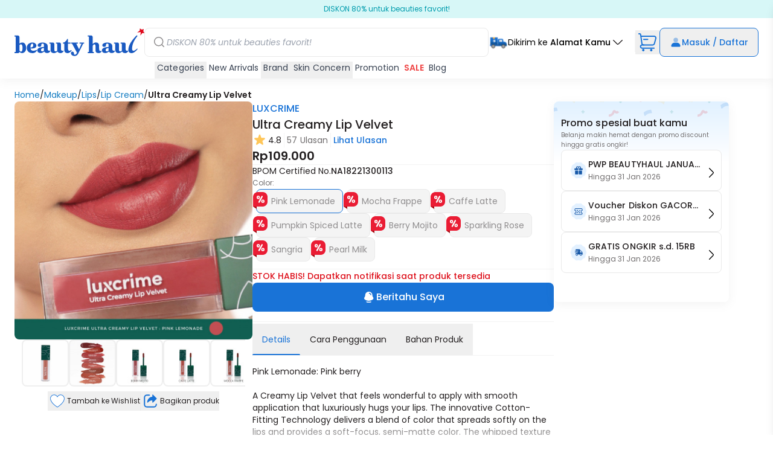

--- FILE ---
content_type: image/svg+xml
request_url: https://www.beautyhaul.com/static/assets/icons/plus.svg
body_size: 629
content:
<svg width="16" height="16" viewBox="0 0 16 16" fill="none" xmlns="http://www.w3.org/2000/svg">
<g clip-path="url(#clip0_7110_215863)">
<path fill-rule="evenodd" clip-rule="evenodd" d="M8.00016 2.58325C8.41438 2.58325 8.75016 2.91904 8.75016 3.33325V7.24992H12.6668C13.081 7.24992 13.4168 7.5857 13.4168 7.99992C13.4168 8.41413 13.081 8.74992 12.6668 8.74992H8.75016V12.6666C8.75016 13.0808 8.41438 13.4166 8.00016 13.4166C7.58595 13.4166 7.25016 13.0808 7.25016 12.6666V8.74992H3.3335C2.91928 8.74992 2.5835 8.41413 2.5835 7.99992C2.5835 7.5857 2.91928 7.24992 3.3335 7.24992H7.25016V3.33325C7.25016 2.91904 7.58595 2.58325 8.00016 2.58325Z" fill="white"/>
</g>
<defs>
<clipPath id="clip0_7110_215863">
<rect width="16" height="16" fill="white"/>
</clipPath>
</defs>
</svg>


--- FILE ---
content_type: text/javascript; charset=utf-8
request_url: https://www.beautyhaul.com/static/js/membership_barcode.js
body_size: 956
content:
/**
 * Reusable Alpine.js Mixin for Barcode Modal
 * 
 * Usage in Alpine component:
 * x-data="{ ...barcodeModalMixin(memberData), otherData: 'value' }"
 * 
 * Where memberData is an object with:
 * - member_id: string
 * - customer_fname: string
 * - customer_lname: string
 * - customer_balance: number
 */

if (!window.barcodeModalMixin) {
    window.barcodeModalMixin = function(memberData) {
        return {
            showBarcodeModal: false,
            customerData: {
                member_id: memberData?.member_id || '',
                customer_fname: memberData?.customer_fname || '',
                customer_lname: memberData?.customer_lname || '',
                customer_balance: memberData?.customer_balance || 0
            },
            
            /**
             * Show barcode modal and generate barcode
             */
            showBarcode() {
                this.showBarcodeModal = true;
                this.$nextTick(() => {
                    this.generateBarcode();
                });
            },
            
            /**
             * Close the modal
             */
            closeModal() {
                this.showBarcodeModal = false;
            },
            
            /**
             * Generate barcode using JSBarcode library
             */
            generateBarcode() {
                if (window.JsBarcode && this.customerData.member_id) {
                    JsBarcode('#memberBarcode', this.customerData.member_id, {
                        format: 'CODE128',
                        width: 2,
                        height: 48,
                        displayValue: false,
                        margin: 0
                    });
                }
            },
            
            /**
             * Format number to Indonesian Rupiah format
             * @param {number} amount 
             * @returns {string} Formatted string like "Rp1.234.567"
             */
            formatRupiah(amount) {
                return 'Rp' + amount.toString().replace(/\B(?=(\d{3})+(?!\d))/g, '.');
            }
        };
    };
}


--- FILE ---
content_type: image/svg+xml
request_url: https://www.beautyhaul.com/static/assets/share.svg
body_size: 1263
content:
<svg width="32" height="32" viewBox="0 0 32 32" fill="none" xmlns="http://www.w3.org/2000/svg">
<path d="M10.0389 5.33337H14.3859C14.6243 5.33345 14.8539 5.42403 15.0281 5.58683C15.2024 5.74963 15.3083 5.97249 15.3246 6.2104C15.3408 6.44831 15.2662 6.68351 15.1157 6.86849C14.9652 7.05348 14.7501 7.17444 14.5139 7.20694L14.3859 7.21573H10.0389C9.32344 7.21564 8.63463 7.48716 8.11167 7.97541C7.58871 8.46366 7.2706 9.13223 7.22164 9.846L7.21536 10.0393V21.9608C7.21527 22.6763 7.48679 23.3651 7.97504 23.888C8.46329 24.411 9.13186 24.7291 9.84563 24.7781L10.0389 24.7844H21.9605C22.6759 24.7844 23.3647 24.5129 23.8877 24.0247C24.4106 23.5364 24.7287 22.8679 24.7777 22.1541L24.784 21.9608V21.3359C24.7819 21.0958 24.8716 20.8641 25.0347 20.688C25.1979 20.5119 25.4221 20.4048 25.6616 20.3886C25.9011 20.3724 26.1378 20.4484 26.3231 20.6009C26.5085 20.7534 26.6286 20.971 26.6588 21.2091L26.6663 21.3359V21.9608C26.6664 23.1655 26.2045 24.3244 25.3757 25.1987C24.547 26.073 23.4144 26.5962 22.2114 26.6604L21.9605 26.6667H10.0389C8.83419 26.6668 7.67532 26.2049 6.80101 25.3761C5.9267 24.5473 5.40353 23.4148 5.33928 22.2118L5.33301 21.9608V10.0393C5.3329 8.83455 5.79481 7.67569 6.6236 6.80138C7.45239 5.92706 8.58492 5.4039 9.78791 5.33965L10.0389 5.33337Z" fill="#1973D7"/>
<path d="M19.1702 8.96729V6.10278C19.1701 5.96134 19.2081 5.82262 19.2799 5.70188C19.3518 5.58113 19.4547 5.48304 19.5774 5.4184C19.7002 5.35375 19.8379 5.32505 19.9755 5.33546C20.1131 5.34587 20.2453 5.39498 20.3574 5.47739L20.4394 5.54813L26.4346 11.4432C26.7147 11.718 26.7407 12.1609 26.5117 12.4654L26.4346 12.5525L20.4394 18.4497C20.3399 18.5477 20.216 18.6157 20.0813 18.6461C19.9465 18.6766 19.8062 18.6684 19.6757 18.6224C19.5452 18.5764 19.4297 18.4944 19.3417 18.3854C19.2537 18.2765 19.1968 18.1447 19.1772 18.0047L19.1702 17.895V15.0223L18.8491 15.0162C16.1906 15.008 13.9181 16.1265 11.9827 18.4005C11.4866 18.9828 10.5574 18.5358 10.6764 17.773C11.5036 12.5033 14.2772 9.52502 18.8681 8.99805L19.1702 8.96729Z" fill="#1973D7"/>
</svg>


--- FILE ---
content_type: image/svg+xml
request_url: https://www.beautyhaul.com/static/assets/flash-mini.svg
body_size: 903
content:
<svg width="24" height="24" viewBox="0 0 24 24" fill="none" xmlns="http://www.w3.org/2000/svg">
<g clip-path="url(#clip0_317_30381)">
<path d="M11.1086 22.9997C10.9926 22.9996 10.8776 22.9793 10.7686 22.9397C10.5583 22.8627 10.38 22.7174 10.2621 22.5271C10.1443 22.3367 10.0937 22.1123 10.1186 21.8897L10.8886 14.7997H4.99858C4.81691 14.8 4.6386 14.7508 4.48279 14.6574C4.32699 14.5639 4.19958 14.4298 4.11425 14.2694C4.02892 14.1091 3.98889 13.9285 3.99846 13.747C4.00803 13.5656 4.06684 13.3902 4.16858 13.2397L12.0586 1.43973C12.1834 1.25507 12.3663 1.11739 12.5782 1.04854C12.7902 0.979695 13.0191 0.983633 13.2286 1.05973C13.43 1.13449 13.6019 1.27212 13.719 1.45222C13.836 1.63233 13.892 1.84534 13.8786 2.05973L13.1086 9.19973H18.9986C19.1802 9.19946 19.3586 9.24868 19.5144 9.34211C19.6702 9.43553 19.7976 9.56964 19.8829 9.73002C19.9682 9.89041 20.0083 10.071 19.9987 10.2524C19.9891 10.4338 19.9303 10.6092 19.8286 10.7597L11.9386 22.5597C11.8468 22.6954 11.7232 22.8065 11.5785 22.8833C11.4337 22.96 11.2724 23 11.1086 22.9997Z" fill="#EA1C34"/>
</g>
<defs>
<clipPath id="clip0_317_30381">
<rect width="24" height="24" fill="white"/>
</clipPath>
</defs>
</svg>


--- FILE ---
content_type: image/svg+xml
request_url: https://www.beautyhaul.com/static/assets/icons/pick-up-in-store.svg
body_size: 352852
content:
<svg width="33" height="32" viewBox="0 0 33 32" fill="none" xmlns="http://www.w3.org/2000/svg" xmlns:xlink="http://www.w3.org/1999/xlink">
<g clip-path="url(#clip0_7077_197259)">
<rect x="0.5" width="32" height="32" fill="url(#pattern0_7077_197259)"/>
</g>
<defs>
<pattern id="pattern0_7077_197259" patternContentUnits="objectBoundingBox" width="1" height="1">
<use xlink:href="#image0_7077_197259" transform="scale(0.000925926)"/>
</pattern>
<clipPath id="clip0_7077_197259">
<rect width="32" height="32" fill="white" transform="translate(0.5)"/>
</clipPath>
<image id="image0_7077_197259" width="1080" height="1080" preserveAspectRatio="none" xlink:href="[data-uri]"/>
</defs>
</svg>


--- FILE ---
content_type: text/javascript; charset=utf-8
request_url: https://www.beautyhaul.com/static/js/utils/intervalManager.js
body_size: 688
content:
// Initialize interval manager if it doesn't exist
if (!window.intervalManager) {
    class IntervalManager {
        constructor() {
            this.intervals = {};
        }

        setInterval(key, fn, delay) {
            // Clear existing interval if the key exists
            this.clearInterval(key);
            
            // Set new interval
            this.intervals[key] = setInterval(fn, delay);
            return key;
        }

        clearInterval(key) {
            if (this.intervals[key]) {
                clearInterval(this.intervals[key]);
                delete this.intervals[key];
            }
        }

        clearAllIntervals() {
            Object.values(this.intervals).forEach(id => {
                try {
                    clearInterval(id);
                } catch (e) {
                    console.warn('Failed to clear interval:', e);
                }
            });
            this.intervals = {};
        }
    }

    // Create a singleton instance and attach to window
    window.intervalManager = new IntervalManager();

    // Clean up intervals when the page is unloaded
    window.addEventListener('beforeunload', () => {
        window.intervalManager.clearAllIntervals();
    });
}


--- FILE ---
content_type: image/svg+xml
request_url: https://www.beautyhaul.com/static/assets/icons/star.svg
body_size: 645
content:
<svg width="16" height="16" viewBox="0 0 16 16" fill="none" xmlns="http://www.w3.org/2000/svg">
<path d="M7.49234 2.89253C7.6521 2.40138 8.34694 2.40138 8.5067 2.89253L9.45349 5.80321C9.52494 6.02287 9.72967 6.17157 9.96066 6.17157H13.0233C13.5401 6.17157 13.7548 6.833 13.3365 7.13654L10.8598 8.93396C10.6727 9.06977 10.5944 9.3107 10.6659 9.53058L11.6122 12.4396C11.772 12.9309 11.2098 13.3397 10.7917 13.0362L8.31278 11.2371C8.12595 11.1016 7.87309 11.1016 7.68626 11.2371L5.20729 13.0362C4.7892 13.3397 4.22706 12.9309 4.38686 12.4396L5.33311 9.53058C5.40463 9.3107 5.32633 9.06978 5.13919 8.93396L2.6625 7.13654C2.24425 6.833 2.45896 6.17157 2.97576 6.17157H6.03838C6.26937 6.17157 6.4741 6.02287 6.54555 5.80321L7.49234 2.89253Z" fill="#FFC658"/>
</svg>


--- FILE ---
content_type: image/svg+xml
request_url: https://www.beautyhaul.com/static/assets/voucher-particle.svg
body_size: 6624
content:
<svg width="309" height="36" viewBox="0 0 309 36" fill="none" xmlns="http://www.w3.org/2000/svg">
<g opacity="0.15">
<path d="M7.2478 0.00020504C8.95455 0.00020504 10.3381 1.38561 10.3381 3.09458C10.3381 4.80356 8.95455 6.18896 7.2478 6.18896C5.54106 6.18896 4.15747 4.80356 4.15747 3.09458C4.15747 1.38561 5.54106 0.00020504 7.2478 0.00020504Z" fill="#EA1C34"/>
<path d="M122.643 6.18823C123.791 6.18823 124.722 7.12011 124.722 8.26965C124.722 9.41919 123.791 10.3511 122.643 10.3511C121.495 10.3511 120.564 9.41919 120.564 8.26965C120.564 7.12011 121.495 6.18823 122.643 6.18823Z" fill="#00897B"/>
<path fill-rule="evenodd" clip-rule="evenodd" d="M102.573 29.973C102.574 29.973 102.575 29.973 102.609 31.9495C102.642 33.926 102.643 33.926 102.644 33.926L102.646 33.926L102.651 33.9259L102.661 33.9257L102.689 33.9249C102.711 33.9242 102.738 33.9231 102.772 33.9216C102.839 33.9184 102.929 33.9132 103.039 33.9043C103.259 33.8866 103.562 33.8545 103.926 33.7958C104.65 33.6794 105.641 33.4541 106.707 33.0133C108.832 32.1347 111.338 30.3509 112.454 26.8721C112.493 26.9038 112.534 26.9369 112.578 26.9718L112.583 26.9759C113.192 27.4654 114.384 28.4222 115.919 28.4976C117.693 28.5847 119.159 27.5313 120.363 25.8496L117.154 23.5456C116.743 24.1204 116.44 24.3736 116.271 24.4785C116.192 24.5278 116.146 24.542 116.132 24.5458C116.12 24.5491 116.116 24.5489 116.112 24.5487L116.112 24.5487C116.014 24.5439 115.752 24.4526 115.048 23.8876C114.995 23.8449 114.936 23.7965 114.872 23.7443C114.621 23.5398 114.298 23.277 114.001 23.0721C113.645 22.827 113.004 22.4266 112.194 22.3654C111.191 22.2896 110.356 22.747 109.782 23.4291C109.288 24.0166 108.966 24.7842 108.72 25.5818C108.07 27.6985 106.612 28.7751 105.2 29.359C104.484 29.6549 103.803 29.8113 103.3 29.8923C103.05 29.9324 102.852 29.953 102.723 29.9633C102.659 29.9685 102.613 29.9711 102.587 29.9723L102.564 29.9732C102.564 29.9732 102.564 29.9732 102.564 29.9732C102.564 29.9732 102.564 29.9732 102.566 29.9732L102.569 29.9731L102.572 29.973L102.573 29.973ZM111.629 26.2465C111.629 26.2466 111.631 26.2479 111.636 26.2501C111.631 26.2475 111.629 26.2464 111.629 26.2465Z" fill="#DE121D"/>
<path d="M87.5602 4.04659C87.3969 3.8827 87.3052 3.66062 87.3052 3.4291C87.3052 3.19757 87.3969 2.9755 87.5602 2.81161L88.2808 2.09005C88.4445 1.92651 88.6663 1.83466 88.8975 1.83466C89.1287 1.83466 89.3505 1.92651 89.5142 2.09005L90.2348 2.81161C90.3985 2.97515 90.6203 3.06699 90.8515 3.06699C91.0827 3.06699 91.3045 2.97515 91.4682 2.81161L92.1888 2.09005C92.3525 1.92651 92.5743 1.83466 92.8055 1.83466C93.0367 1.83466 93.2585 1.92651 93.4222 2.09005L94.1428 2.81161C94.3061 2.9755 94.3978 3.19757 94.3978 3.4291C94.3978 3.66062 94.3061 3.8827 94.1428 4.04659L93.436 4.7959C93.2727 4.95979 93.181 5.18186 93.181 5.41339C93.181 5.64491 93.2727 5.86698 93.436 6.03087L94.1566 6.75243C94.32 6.91632 94.4117 7.1384 94.4117 7.36992C94.4117 7.60145 94.32 7.82352 94.1566 7.98741L93.436 8.70897C93.2723 8.87251 93.0506 8.96436 92.8193 8.96436C92.5881 8.96436 92.3663 8.87251 92.2027 8.70897L91.482 7.98741C91.3184 7.82387 91.0966 7.73203 90.8654 7.73203C90.6341 7.73203 90.4124 7.82387 90.2487 7.98741L89.5281 8.70897C89.3644 8.87251 89.1426 8.96436 88.9114 8.96436C88.6802 8.96436 88.4584 8.87251 88.2947 8.70897L87.5741 7.98741C87.4108 7.82352 87.319 7.60145 87.319 7.36992C87.319 7.1384 87.4108 6.91632 87.5741 6.75243L88.2947 6.03087C88.458 5.86698 88.5497 5.64491 88.5497 5.41339C88.5497 5.18186 88.458 4.95979 88.2947 4.7959L87.5602 4.04659Z" fill="#FFC658"/>
<path d="M44.2003 9.47032L45.0972 6.13751C45.1418 5.97484 45.1395 5.80285 45.0905 5.64147C45.0414 5.48009 44.9477 5.33594 44.8202 5.22572C42.2194 2.98409 38.918 1.72319 35.487 1.66114C35.2792 1.66507 35.0794 1.74157 34.922 1.87742C34.7646 2.01326 34.6595 2.19992 34.625 2.40509C34.4675 2.99037 34.3056 3.5919 34.1394 4.20969L33.8418 5.31521C33.8 5.45117 33.7918 5.5953 33.8181 5.73512C33.8443 5.87495 33.9043 6.00626 33.9926 6.11769C34.081 6.22912 34.1951 6.31731 34.3252 6.37462C34.4552 6.43194 34.5973 6.45665 34.739 6.44663C36.2279 6.37616 37.7135 6.64309 39.085 7.22753C40.4565 7.81197 41.6786 8.69884 42.6602 9.82204C42.7626 9.95208 42.8998 10.0504 43.0557 10.1055C43.2117 10.1607 43.38 10.1704 43.5413 10.1336C43.7025 10.0967 43.8501 10.0149 43.9667 9.89748C44.0834 9.78008 44.1644 9.63196 44.2003 9.47032Z" fill="#FFC658"/>
<path d="M1.84615 27.824L0.730904 23.6564C0.675442 23.453 0.678691 23.238 0.740278 23.0364C0.801864 22.8348 0.919268 22.6547 1.07887 22.5172C4.33376 19.7198 8.46278 18.1495 12.7516 18.078C13.0113 18.0833 13.261 18.1793 13.4575 18.3494C13.654 18.5195 13.785 18.753 13.8278 19.0095C14.0237 19.7414 14.2249 20.4936 14.4317 21.2661L14.8016 22.6485C14.8537 22.8186 14.8637 22.9987 14.8306 23.1735C14.7975 23.3482 14.7224 23.5122 14.6117 23.6514C14.5011 23.7905 14.3582 23.9005 14.1956 23.9719C14.0329 24.0433 13.8553 24.074 13.6781 24.0612C11.8171 23.9705 9.95971 24.3015 8.24427 25.0296C6.52883 25.7577 4.99964 26.8642 3.77069 28.2664C3.64245 28.4288 3.47085 28.5514 3.27581 28.6201C3.08077 28.6887 2.87029 28.7006 2.66879 28.6543C2.46729 28.6079 2.28304 28.5054 2.13743 28.3584C1.99182 28.2115 1.89082 28.0262 1.84615 27.824Z" fill="#1973D7"/>
<path d="M60.6563 26.4373H59.9357C59.781 26.437 59.6319 26.4956 59.5186 26.6012C59.4054 26.7069 59.3365 26.8517 59.326 27.0063V27.7833C59.326 27.8647 59.3098 27.9452 59.2783 28.0202C59.2468 28.0952 59.2006 28.1632 59.1425 28.22C59.0844 28.2769 59.0156 28.3216 58.94 28.3515C58.8644 28.3813 58.7836 28.3957 58.7024 28.3939H57.9818C57.9017 28.3939 57.8224 28.3781 57.7484 28.3474C57.6744 28.3167 57.6072 28.2718 57.5506 28.2151C57.494 28.1584 57.4491 28.0911 57.4184 28.017C57.3878 27.9429 57.372 27.8635 57.372 27.7833V27.0063C57.372 26.8443 57.3078 26.689 57.1934 26.5745C57.0791 26.46 56.924 26.3957 56.7623 26.3957H56.0416C55.8799 26.3957 55.7248 26.3314 55.6105 26.2169C55.4961 26.1024 55.4319 25.9471 55.4319 25.7852V25.0636C55.4319 24.9017 55.4961 24.7464 55.6105 24.6319C55.7248 24.5174 55.8799 24.4531 56.0416 24.4531H56.7623C56.924 24.4531 57.0791 24.3887 57.1934 24.2742C57.3078 24.1597 57.372 24.0044 57.372 23.8425V23.121C57.372 22.959 57.4362 22.8037 57.5506 22.6892C57.6649 22.5747 57.82 22.5104 57.9818 22.5104H58.7024C58.8641 22.5104 59.0192 22.5747 59.1335 22.6892C59.2479 22.8037 59.3121 22.959 59.3121 23.121V23.8564C59.3121 24.0183 59.3764 24.1736 59.4907 24.2881C59.6051 24.4026 59.7602 24.4669 59.9219 24.4669H60.6425C60.8042 24.4669 60.9593 24.5313 61.0737 24.6458C61.188 24.7603 61.2522 24.9156 61.2522 25.0775V25.8129C61.2541 25.8931 61.2401 25.9729 61.2112 26.0476C61.1822 26.1224 61.1388 26.1908 61.0835 26.2488C61.0282 26.3067 60.962 26.3532 60.8887 26.3856C60.8154 26.418 60.7364 26.4355 60.6563 26.4373Z" fill="#00897B"/>
<path d="M157.147 2.22481C158.854 2.22481 160.238 3.61021 160.238 5.31919C160.238 7.02817 158.854 8.41357 157.147 8.41357C155.441 8.41357 154.057 7.02817 154.057 5.31919C154.057 3.61021 155.441 2.22481 157.147 2.22481Z" fill="#EA1C34"/>
<path d="M274.765 6.18823C275.913 6.18823 276.844 7.12011 276.844 8.26965C276.844 9.41919 275.913 10.3511 274.765 10.3511C273.617 10.3511 272.687 9.41919 272.687 8.26965C272.687 7.12011 273.617 6.18823 274.765 6.18823Z" fill="#00897B"/>
<path fill-rule="evenodd" clip-rule="evenodd" d="M254.696 29.973C254.697 29.973 254.698 29.973 254.731 31.9495C254.765 33.926 254.766 33.926 254.767 33.926L254.769 33.926L254.773 33.9259L254.784 33.9257L254.812 33.9249C254.833 33.9242 254.861 33.9231 254.894 33.9216C254.961 33.9184 255.051 33.9132 255.161 33.9043C255.381 33.8866 255.685 33.8545 256.049 33.7958C256.772 33.6794 257.764 33.4541 258.829 33.0133C260.954 32.1347 263.461 30.3509 264.577 26.8721C264.616 26.9038 264.657 26.9369 264.7 26.9718L264.706 26.9759C265.315 27.4654 266.506 28.4222 268.041 28.4976C269.815 28.5847 271.281 27.5313 272.486 25.8496L269.277 23.5456C268.865 24.1204 268.562 24.3736 268.394 24.4785C268.314 24.5278 268.269 24.542 268.255 24.5458C268.243 24.5491 268.239 24.5489 268.235 24.5487L268.235 24.5487C268.137 24.5439 267.874 24.4526 267.171 23.8876C267.118 23.8449 267.058 23.7965 266.994 23.7443C266.743 23.5398 266.421 23.277 266.123 23.0721C265.767 22.827 265.127 22.4266 264.317 22.3654C263.313 22.2896 262.478 22.747 261.904 23.4291C261.41 24.0166 261.088 24.7842 260.843 25.5818C260.192 27.6985 258.735 28.7751 257.322 29.359C256.607 29.6549 255.926 29.8113 255.422 29.8923C255.173 29.9324 254.974 29.953 254.845 29.9633C254.781 29.9685 254.735 29.9711 254.71 29.9723L254.687 29.9732C254.687 29.9732 254.686 29.9732 254.686 29.9732C254.686 29.9732 254.687 29.9732 254.688 29.9732L254.692 29.9731L254.694 29.973L254.696 29.973ZM263.751 26.2465C263.751 26.2466 263.754 26.2479 263.759 26.2501C263.754 26.2475 263.751 26.2464 263.751 26.2465Z" fill="#DE121D"/>
<path d="M239.683 4.04659C239.519 3.8827 239.428 3.66062 239.428 3.4291C239.428 3.19757 239.519 2.9755 239.683 2.81161L240.403 2.09005C240.567 1.92651 240.789 1.83466 241.02 1.83466C241.251 1.83466 241.473 1.92651 241.637 2.09005L242.357 2.81161C242.521 2.97515 242.743 3.06699 242.974 3.06699C243.205 3.06699 243.427 2.97515 243.591 2.81161L244.311 2.09005C244.475 1.92651 244.697 1.83466 244.928 1.83466C245.159 1.83466 245.381 1.92651 245.545 2.09005L246.265 2.81161C246.429 2.9755 246.52 3.19757 246.52 3.4291C246.52 3.66062 246.429 3.8827 246.265 4.04659L245.559 4.7959C245.395 4.95979 245.304 5.18186 245.304 5.41339C245.304 5.64491 245.395 5.86698 245.559 6.03087L246.279 6.75243C246.443 6.91632 246.534 7.1384 246.534 7.36992C246.534 7.60145 246.443 7.82352 246.279 7.98741L245.559 8.70897C245.395 8.87251 245.173 8.96436 244.942 8.96436C244.711 8.96436 244.489 8.87251 244.325 8.70897L243.605 7.98741C243.441 7.82387 243.219 7.73203 242.988 7.73203C242.757 7.73203 242.535 7.82387 242.371 7.98741L241.651 8.70897C241.487 8.87251 241.265 8.96436 241.034 8.96436C240.803 8.96436 240.581 8.87251 240.417 8.70897L239.697 7.98741C239.533 7.82352 239.442 7.60145 239.442 7.36992C239.442 7.1384 239.533 6.91632 239.697 6.75243L240.417 6.03087C240.581 5.86698 240.672 5.64491 240.672 5.41339C240.672 5.18186 240.581 4.95979 240.417 4.7959L239.683 4.04659Z" fill="#FFC658"/>
<path d="M295.32 18.9627L294.205 14.7951C294.149 14.5917 294.152 14.3767 294.214 14.1751C294.275 13.9734 294.393 13.7934 294.553 13.6559C297.807 10.8585 301.936 9.28818 306.225 9.2167C306.485 9.22198 306.735 9.31796 306.931 9.48805C307.128 9.65814 307.259 9.89164 307.301 10.1482C307.497 10.88 307.699 11.6322 307.905 12.4048L308.275 13.7872C308.327 13.9572 308.337 14.1374 308.304 14.3121C308.271 14.4869 308.196 14.6509 308.085 14.79C307.975 14.9292 307.832 15.0392 307.669 15.1106C307.507 15.182 307.329 15.2127 307.152 15.1999C305.291 15.1092 303.433 15.4402 301.718 16.1683C300.002 16.8964 298.473 18.0028 297.244 19.4051C297.116 19.5675 296.944 19.6901 296.749 19.7587C296.554 19.8274 296.344 19.8393 296.142 19.7929C295.941 19.7466 295.757 19.644 295.611 19.4971C295.465 19.3501 295.364 19.1648 295.32 18.9627Z" fill="#1973D7"/>
<path d="M197.434 11.6949L198.331 8.36212C198.375 8.19945 198.373 8.02746 198.324 7.86608C198.275 7.7047 198.181 7.56055 198.054 7.45033C195.453 5.2087 192.151 3.9478 188.72 3.88575C188.513 3.88968 188.313 3.96618 188.155 4.10203C187.998 4.23787 187.893 4.42452 187.858 4.6297C187.701 5.21498 187.539 5.81651 187.373 6.4343L187.075 7.53982C187.033 7.67578 187.025 7.81991 187.051 7.95973C187.078 8.09956 187.138 8.23087 187.226 8.3423C187.314 8.45373 187.429 8.54192 187.559 8.59923C187.689 8.65655 187.831 8.68126 187.972 8.67124C189.461 8.60077 190.947 8.8677 192.318 9.45214C193.69 10.0366 194.912 10.9234 195.894 12.0466C195.996 12.1767 196.133 12.275 196.289 12.3301C196.445 12.3853 196.613 12.395 196.775 12.3582C196.936 12.3213 197.083 12.2395 197.2 12.1221C197.317 12.0047 197.398 11.8566 197.434 11.6949Z" fill="#FFC658"/>
<path d="M163.499 31.6268L162.383 27.4592C162.328 27.2558 162.331 27.0408 162.393 26.8391C162.454 26.6375 162.572 26.4575 162.731 26.3199C165.986 23.5225 170.115 21.9522 174.404 21.8808C174.664 21.886 174.914 21.982 175.11 22.1521C175.307 22.3222 175.438 22.5557 175.48 22.8122C175.676 23.5441 175.878 24.2963 176.084 25.0688L176.454 26.4513C176.506 26.6213 176.516 26.8015 176.483 26.9762C176.45 27.1509 176.375 27.315 176.264 27.4541C176.154 27.5932 176.011 27.7033 175.848 27.7747C175.685 27.8461 175.508 27.8767 175.331 27.8639C173.47 27.7732 171.612 28.1042 169.897 28.8324C168.181 29.5605 166.652 30.6669 165.423 32.0692C165.295 32.2315 165.123 32.3542 164.928 32.4228C164.733 32.4915 164.523 32.5033 164.321 32.457C164.12 32.4107 163.936 32.3081 163.79 32.1611C163.644 32.0142 163.543 31.8289 163.499 31.6268Z" fill="#1973D7"/>
<path d="M212.778 26.4373H212.058C211.903 26.437 211.754 26.4956 211.641 26.6012C211.527 26.7069 211.459 26.8517 211.448 27.0063V27.7833C211.448 27.8647 211.432 27.9452 211.4 28.0202C211.369 28.0952 211.323 28.1632 211.265 28.22C211.206 28.2769 211.138 28.3216 211.062 28.3515C210.986 28.3813 210.906 28.3957 210.824 28.3939H210.104C210.024 28.3939 209.944 28.3781 209.87 28.3474C209.797 28.3167 209.729 28.2718 209.673 28.2151C209.616 28.1584 209.571 28.0911 209.54 28.017C209.51 27.9429 209.494 27.8635 209.494 27.7833V27.0063C209.494 26.8443 209.43 26.689 209.315 26.5745C209.201 26.46 209.046 26.3957 208.884 26.3957H208.164C208.002 26.3957 207.847 26.3314 207.733 26.2169C207.618 26.1024 207.554 25.9471 207.554 25.7852V25.0636C207.554 24.9017 207.618 24.7464 207.733 24.6319C207.847 24.5174 208.002 24.4531 208.164 24.4531H208.884C209.046 24.4531 209.201 24.3887 209.315 24.2742C209.43 24.1597 209.494 24.0044 209.494 23.8425V23.121C209.494 22.959 209.558 22.8037 209.673 22.6892C209.787 22.5747 209.942 22.5104 210.104 22.5104H210.824C210.986 22.5104 211.141 22.5747 211.256 22.6892C211.37 22.8037 211.434 22.959 211.434 23.121V23.8564C211.434 24.0183 211.498 24.1736 211.613 24.2881C211.727 24.4026 211.882 24.4669 212.044 24.4669H212.765C212.926 24.4669 213.081 24.5313 213.196 24.6458C213.31 24.7603 213.374 24.9156 213.374 25.0775V25.8129C213.376 25.8931 213.362 25.9729 213.333 26.0476C213.304 26.1224 213.261 26.1908 213.206 26.2488C213.15 26.3067 213.084 26.3532 213.011 26.3856C212.937 26.418 212.858 26.4355 212.778 26.4373Z" fill="#00897B"/>
</g>
</svg>


--- FILE ---
content_type: image/svg+xml
request_url: https://www.beautyhaul.com/static/assets/icons/category/accessories.svg
body_size: 1615
content:
<svg width="20" height="20" viewBox="0 0 20 20" fill="none" xmlns="http://www.w3.org/2000/svg">
<path fill-rule="evenodd" clip-rule="evenodd" d="M10.408 4.48127C10.6073 3.74445 11.3247 3.2197 12.1199 3.35447C14.4918 3.75646 15.936 4.76118 16.7261 6.01559C17.5066 7.25471 17.597 8.65539 17.4304 9.76599C17.328 10.4483 16.7654 10.8965 16.1595 10.9833L12.2731 11.5405C12.1603 11.5567 12.0558 11.6091 11.9752 11.69L6.64826 17.0356C6.03123 17.6548 5.03082 17.6548 4.41379 17.0356L3.79676 16.4164C3.17973 15.7972 3.17973 14.7933 3.79676 14.1741L9.17368 8.77831C9.23865 8.71312 9.28549 8.632 9.30955 8.54302L10.408 4.48127ZM11.9444 4.39674C11.7281 4.36007 11.494 4.50136 11.4246 4.75812L10.3261 8.81987C10.2539 9.08682 10.1134 9.33016 9.9185 9.52575L4.54158 14.9215C4.3359 15.1279 4.3359 15.4626 4.54158 15.669L5.15861 16.2881C5.36429 16.4945 5.69776 16.4945 5.90344 16.2881L11.2304 10.9425C11.4721 10.6999 11.7857 10.5426 12.1242 10.4941L16.0105 9.93693C16.2329 9.90505 16.3666 9.75648 16.3888 9.60861C16.5305 8.66418 16.4414 7.54189 15.8357 6.58037C15.2397 5.63413 14.091 4.76053 11.9444 4.39674Z" fill="#1973D7"/>
<path fill-rule="evenodd" clip-rule="evenodd" d="M6.91402 11.0457C7.1197 10.8393 7.45317 10.8393 7.65885 11.0457L9.76553 13.1598C9.9712 13.3662 9.9712 13.7008 9.76553 13.9072C9.55985 14.1136 9.22638 14.1136 9.0207 13.9072L6.91402 11.7932C6.70835 11.5868 6.70835 11.2521 6.91402 11.0457Z" fill="#1973D7"/>
<path fill-rule="evenodd" clip-rule="evenodd" d="M5.90359 14.9215C6.10927 15.1279 6.10927 15.4626 5.90359 15.669L4.85025 16.726C4.64458 16.9324 4.31111 16.9324 4.10543 16.726C3.89975 16.5196 3.89975 16.185 4.10543 15.9786L5.15877 14.9215C5.36445 14.7151 5.69792 14.7151 5.90359 14.9215Z" fill="#1973D7"/>
<path fill-rule="evenodd" clip-rule="evenodd" d="M9.37301 8.5793C9.57869 8.3729 9.91215 8.3729 10.1178 8.5793L12.2245 10.6934C12.4302 10.8998 12.4302 11.2344 12.2245 11.4408C12.0188 11.6472 11.6854 11.6472 11.4797 11.4408L9.37301 9.32673C9.16733 9.12033 9.16733 8.7857 9.37301 8.5793Z" fill="#1973D7"/>
<path fill-rule="evenodd" clip-rule="evenodd" d="M14.6817 6.11293C14.8874 6.31933 14.8874 6.65397 14.6817 6.86036L14.3306 7.21271C14.1249 7.41911 13.7914 7.41911 13.5858 7.21271C13.3801 7.00631 13.3801 6.67167 13.5858 6.46527L13.9369 6.11293C14.1426 5.90653 14.476 5.90653 14.6817 6.11293ZM13.2772 7.52232C13.4829 7.72872 13.4829 8.06336 13.2772 8.26975L11.1706 10.3838C10.9649 10.5902 10.6314 10.5902 10.4257 10.3838C10.2201 10.1774 10.2201 9.84278 10.4257 9.63638L12.5324 7.52232C12.7381 7.31592 13.0716 7.31592 13.2772 7.52232Z" fill="#1973D7"/>
<path fill-rule="evenodd" clip-rule="evenodd" d="M14.7962 9.10629C14.9058 9.37668 14.7762 9.68501 14.5067 9.79497L11.9166 10.852C11.6472 10.962 11.3399 10.8319 11.2303 10.5615C11.1208 10.2911 11.2504 9.9828 11.5198 9.87284L14.1099 8.81581C14.3794 8.70585 14.6866 8.8359 14.7962 9.10629Z" fill="#1973D7"/>
<path fill-rule="evenodd" clip-rule="evenodd" d="M11.685 6.3441C11.9574 6.44659 12.0953 6.75123 11.9932 7.02454L10.9399 9.84329C10.8377 10.1166 10.5342 10.2551 10.2618 10.1526C9.98946 10.0501 9.85147 9.74545 9.9536 9.47214L11.0069 6.65339C11.1091 6.38008 11.4126 6.24161 11.685 6.3441Z" fill="#1973D7"/>
</svg>


--- FILE ---
content_type: image/svg+xml
request_url: https://www.beautyhaul.com/static/assets/icons/new.svg
body_size: 939
content:
<svg width="24" height="24" viewBox="0 0 24 24" fill="none" xmlns="http://www.w3.org/2000/svg">
<path d="M10.167 4.625H13.833C15.5397 4.625 16.7572 4.62672 17.6816 4.75098C18.5881 4.87285 19.1195 5.10192 19.5088 5.49121C19.8981 5.8805 20.1271 6.41187 20.249 7.31836C20.3733 8.24279 20.375 9.46028 20.375 11.167V12.6338C20.375 14.2226 20.3739 15.3517 20.2588 16.208C20.1461 17.0461 19.9346 17.5292 19.582 17.8818C19.2294 18.2345 18.7456 18.4459 17.9072 18.5586C17.0509 18.6737 15.9218 18.6748 14.333 18.6748H9.66699C8.07823 18.6748 6.94911 18.6737 6.09277 18.5586C5.25436 18.4459 4.77064 18.2345 4.41797 17.8818C4.0654 17.5292 3.85393 17.0461 3.74121 16.208C3.62608 15.3517 3.625 14.2226 3.625 12.6338V11.167C3.625 9.46028 3.62672 8.2428 3.75098 7.31836C3.87285 6.41187 4.10192 5.8805 4.49121 5.49121C4.8805 5.10192 5.41187 4.87285 6.31836 4.75098C7.24279 4.62672 8.46028 4.625 10.167 4.625Z" stroke="#231F20" stroke-width="1.25" stroke-linecap="round" stroke-linejoin="round"/>
<path d="M18.3522 10L17.402 13.6448H16.3273L15.7458 11.2461L15.1435 13.6448H14.0687L13.1445 10H14.0947L14.6191 12.6532L15.2681 10H16.2442L16.8673 12.6532L17.3968 10H18.3522Z" fill="#231F20"/>
<path d="M11.1027 10.7113V11.4486H12.2917V12.1339H11.1027V12.9335H12.4474V13.6448H10.2148V10H12.4474V10.7113H11.1027Z" fill="#231F20"/>
<path d="M9.26063 13.6448H8.37278L6.88785 11.3967V13.6448H6V10H6.88785L8.37278 12.2586V10H9.26063V13.6448Z" fill="#231F20"/>
</svg>


--- FILE ---
content_type: image/svg+xml
request_url: https://www.beautyhaul.com/static/assets/icons/profile.svg
body_size: 572
content:
<svg width="40" height="40" viewBox="0 0 40 40" fill="none" xmlns="http://www.w3.org/2000/svg">
<circle cx="20" cy="20" r="19.5" stroke="#BFE1FF"/>
<circle cx="19.9998" cy="20.0001" r="17.1429" fill="#E3F1FF"/>
<path d="M19.9995 23.5266C24.8202 23.5266 28.8882 24.31 28.8882 27.3322C28.8881 30.3556 24.7935 31.1115 19.9995 31.1115C15.1802 31.1115 11.1112 30.3278 11.1108 27.3059C11.1108 24.2826 15.2056 23.5266 19.9995 23.5266ZM19.9995 8.88889C23.2652 8.88889 25.8823 11.5044 25.8823 14.7678C25.8823 18.0312 23.2652 20.6477 19.9995 20.6477C16.7351 20.6476 14.1177 18.0311 14.1177 14.7678C14.1177 11.5045 16.7351 8.889 19.9995 8.88889Z" fill="#1973D7"/>
</svg>


--- FILE ---
content_type: application/javascript
request_url: https://us-assets.i.posthog.com/array/phc_2waqAjpmvvfNgrbXNxyHKRLpxjqBaGqVIOcw5RhMTui/config.js
body_size: -227
content:
(function() {
  window._POSTHOG_REMOTE_CONFIG = window._POSTHOG_REMOTE_CONFIG || {};
  window._POSTHOG_REMOTE_CONFIG['phc_2waqAjpmvvfNgrbXNxyHKRLpxjqBaGqVIOcw5RhMTui'] = {
    config: {"token": "phc_2waqAjpmvvfNgrbXNxyHKRLpxjqBaGqVIOcw5RhMTui", "supportedCompression": ["gzip", "gzip-js"], "hasFeatureFlags": false, "captureDeadClicks": true, "capturePerformance": {"network_timing": true, "web_vitals": true, "web_vitals_allowed_metrics": null}, "autocapture_opt_out": false, "autocaptureExceptions": true, "analytics": {"endpoint": "/i/v0/e/"}, "elementsChainAsString": true, "errorTracking": {"autocaptureExceptions": true, "suppressionRules": []}, "logs": {"captureConsoleLogs": false}, "sessionRecording": false, "quotaLimited": ["recordings"], "heatmaps": true, "conversations": false, "surveys": false, "productTours": false, "defaultIdentifiedOnly": true},
    siteApps: []
  }
})();

--- FILE ---
content_type: image/svg+xml
request_url: https://www.beautyhaul.com/static/assets/product/badgeBestSeller.svg
body_size: 3638
content:
<svg width="79" height="20" viewBox="0 0 79 20" fill="none" xmlns="http://www.w3.org/2000/svg">
<rect width="79" height="20" rx="10" fill="url(#paint0_linear_3967_179509)"/>
<path d="M13.7113 9.716C14.1593 9.796 14.5393 10.032 14.8513 10.424C15.1633 10.816 15.3193 11.26 15.3193 11.756C15.3193 12.18 15.2073 12.564 14.9833 12.908C14.7673 13.244 14.4513 13.512 14.0353 13.712C13.6193 13.904 13.1353 14 12.5833 14H9.24734V5.66H12.4273C12.9953 5.66 13.4833 5.756 13.8913 5.948C14.2993 6.14 14.6073 6.4 14.8153 6.728C15.0233 7.048 15.1273 7.408 15.1273 7.808C15.1273 8.288 14.9993 8.688 14.7433 9.008C14.4873 9.328 14.1433 9.564 13.7113 9.716ZM10.6153 9.164H12.3073C12.7553 9.164 13.1033 9.064 13.3513 8.864C13.6073 8.656 13.7353 8.36 13.7353 7.976C13.7353 7.6 13.6073 7.308 13.3513 7.1C13.1033 6.884 12.7553 6.776 12.3073 6.776H10.6153V9.164ZM12.4633 12.884C12.9273 12.884 13.2913 12.772 13.5553 12.548C13.8193 12.324 13.9513 12.012 13.9513 11.612C13.9513 11.204 13.8113 10.88 13.5313 10.64C13.2513 10.4 12.8793 10.28 12.4153 10.28H10.6153V12.884H12.4633ZM22.9019 10.532C22.9019 10.78 22.8859 11.004 22.8539 11.204H17.8019C17.8419 11.732 18.0379 12.156 18.3899 12.476C18.7419 12.796 19.1739 12.956 19.6859 12.956C20.4219 12.956 20.9419 12.648 21.2459 12.032H22.7219C22.5219 12.64 22.1579 13.14 21.6299 13.532C21.1099 13.916 20.4619 14.108 19.6859 14.108C19.0539 14.108 18.4859 13.968 17.9819 13.688C17.4859 13.4 17.0939 13 16.8059 12.488C16.5259 11.968 16.3859 11.368 16.3859 10.688C16.3859 10.008 16.5219 9.412 16.7939 8.9C17.0739 8.38 17.4619 7.98 17.9579 7.7C18.4619 7.42 19.0379 7.28 19.6859 7.28C20.3099 7.28 20.8659 7.416 21.3539 7.688C21.8419 7.96 22.2219 8.344 22.4939 8.84C22.7659 9.328 22.9019 9.892 22.9019 10.532ZM21.4739 10.1C21.4659 9.596 21.2859 9.192 20.9339 8.888C20.5819 8.584 20.1459 8.432 19.6259 8.432C19.1539 8.432 18.7499 8.584 18.4139 8.888C18.0779 9.184 17.8779 9.588 17.8139 10.1H21.4739ZM26.6842 14.108C26.1642 14.108 25.6962 14.016 25.2802 13.832C24.8722 13.64 24.5482 13.384 24.3082 13.064C24.0682 12.736 23.9402 12.372 23.9242 11.972H25.3402C25.3642 12.252 25.4962 12.488 25.7362 12.68C25.9842 12.864 26.2922 12.956 26.6602 12.956C27.0442 12.956 27.3402 12.884 27.5482 12.74C27.7642 12.588 27.8722 12.396 27.8722 12.164C27.8722 11.916 27.7522 11.732 27.5122 11.612C27.2802 11.492 26.9082 11.36 26.3962 11.216C25.9002 11.08 25.4962 10.948 25.1842 10.82C24.8722 10.692 24.6002 10.496 24.3682 10.232C24.1442 9.968 24.0322 9.62 24.0322 9.188C24.0322 8.836 24.1362 8.516 24.3442 8.228C24.5522 7.932 24.8482 7.7 25.2322 7.532C25.6242 7.364 26.0722 7.28 26.5762 7.28C27.3282 7.28 27.9322 7.472 28.3882 7.856C28.8522 8.232 29.1002 8.748 29.1322 9.404H27.7642C27.7402 9.108 27.6202 8.872 27.4042 8.696C27.1882 8.52 26.8962 8.432 26.5282 8.432C26.1682 8.432 25.8922 8.5 25.7002 8.636C25.5082 8.772 25.4122 8.952 25.4122 9.176C25.4122 9.352 25.4762 9.5 25.6042 9.62C25.7322 9.74 25.8882 9.836 26.0722 9.908C26.2562 9.972 26.5282 10.056 26.8882 10.16C27.3682 10.288 27.7602 10.42 28.0642 10.556C28.3762 10.684 28.6442 10.876 28.8682 11.132C29.0922 11.388 29.2082 11.728 29.2162 12.152C29.2162 12.528 29.1122 12.864 28.9042 13.16C28.6962 13.456 28.4002 13.688 28.0162 13.856C27.6402 14.024 27.1962 14.108 26.6842 14.108ZM32.3263 8.504V12.164C32.3263 12.412 32.3823 12.592 32.4943 12.704C32.6143 12.808 32.8143 12.86 33.0943 12.86H33.9343V14H32.8543C32.2383 14 31.7663 13.856 31.4383 13.568C31.1103 13.28 30.9463 12.812 30.9463 12.164V8.504H30.1663V7.388H30.9463V5.744H32.3263V7.388H33.9343V8.504H32.3263ZM41.1324 14.084C40.5724 14.084 40.0684 13.988 39.6204 13.796C39.1724 13.596 38.8204 13.316 38.5644 12.956C38.3084 12.596 38.1804 12.176 38.1804 11.696H39.6444C39.6764 12.056 39.8164 12.352 40.0644 12.584C40.3204 12.816 40.6764 12.932 41.1324 12.932C41.6044 12.932 41.9724 12.82 42.2364 12.596C42.5004 12.364 42.6324 12.068 42.6324 11.708C42.6324 11.428 42.5484 11.2 42.3804 11.024C42.2204 10.848 42.0164 10.712 41.7684 10.616C41.5284 10.52 41.1924 10.416 40.7604 10.304C40.2164 10.16 39.7724 10.016 39.4284 9.872C39.0924 9.72 38.8044 9.488 38.5644 9.176C38.3244 8.864 38.2044 8.448 38.2044 7.928C38.2044 7.448 38.3244 7.028 38.5644 6.668C38.8044 6.308 39.1404 6.032 39.5724 5.84C40.0044 5.648 40.5044 5.552 41.0724 5.552C41.8804 5.552 42.5404 5.756 43.0524 6.164C43.5724 6.564 43.8604 7.116 43.9164 7.82H42.4044C42.3804 7.516 42.2364 7.256 41.9724 7.04C41.7084 6.824 41.3604 6.716 40.9284 6.716C40.5364 6.716 40.2164 6.816 39.9684 7.016C39.7204 7.216 39.5964 7.504 39.5964 7.88C39.5964 8.136 39.6724 8.348 39.8244 8.516C39.9844 8.676 40.1844 8.804 40.4244 8.9C40.6644 8.996 40.9924 9.1 41.4084 9.212C41.9604 9.364 42.4084 9.516 42.7524 9.668C43.1044 9.82 43.4004 10.056 43.6404 10.376C43.8884 10.688 44.0124 11.108 44.0124 11.636C44.0124 12.06 43.8964 12.46 43.6644 12.836C43.4404 13.212 43.1084 13.516 42.6684 13.748C42.2364 13.972 41.7244 14.084 41.1324 14.084ZM51.7226 10.532C51.7226 10.78 51.7066 11.004 51.6746 11.204H46.6226C46.6626 11.732 46.8586 12.156 47.2106 12.476C47.5626 12.796 47.9946 12.956 48.5066 12.956C49.2426 12.956 49.7626 12.648 50.0666 12.032H51.5426C51.3426 12.64 50.9786 13.14 50.4506 13.532C49.9306 13.916 49.2826 14.108 48.5066 14.108C47.8746 14.108 47.3066 13.968 46.8026 13.688C46.3066 13.4 45.9146 13 45.6266 12.488C45.3466 11.968 45.2066 11.368 45.2066 10.688C45.2066 10.008 45.3426 9.412 45.6146 8.9C45.8946 8.38 46.2826 7.98 46.7786 7.7C47.2826 7.42 47.8586 7.28 48.5066 7.28C49.1306 7.28 49.6866 7.416 50.1746 7.688C50.6626 7.96 51.0426 8.344 51.3146 8.84C51.5866 9.328 51.7226 9.892 51.7226 10.532ZM50.2946 10.1C50.2866 9.596 50.1066 9.192 49.7546 8.888C49.4026 8.584 48.9666 8.432 48.4466 8.432C47.9746 8.432 47.5706 8.584 47.2346 8.888C46.8986 9.184 46.6986 9.588 46.6346 10.1H50.2946ZM54.4728 5.12V14H53.1048V5.12H54.4728ZM57.6729 5.12V14H56.3049V5.12H57.6729ZM65.5649 10.532C65.5649 10.78 65.5489 11.004 65.5169 11.204H60.4649C60.5049 11.732 60.7009 12.156 61.0529 12.476C61.4049 12.796 61.8369 12.956 62.3489 12.956C63.0849 12.956 63.6049 12.648 63.9089 12.032H65.3849C65.1849 12.64 64.8209 13.14 64.2929 13.532C63.7729 13.916 63.1249 14.108 62.3489 14.108C61.7169 14.108 61.1489 13.968 60.6449 13.688C60.1489 13.4 59.7569 13 59.4689 12.488C59.1889 11.968 59.0489 11.368 59.0489 10.688C59.0489 10.008 59.1849 9.412 59.4569 8.9C59.7369 8.38 60.1249 7.98 60.6209 7.7C61.1249 7.42 61.7009 7.28 62.3489 7.28C62.9729 7.28 63.5289 7.416 64.0169 7.688C64.5049 7.96 64.8849 8.344 65.1569 8.84C65.4289 9.328 65.5649 9.892 65.5649 10.532ZM64.1369 10.1C64.1289 9.596 63.9489 9.192 63.5969 8.888C63.2449 8.584 62.8089 8.432 62.2889 8.432C61.8169 8.432 61.4129 8.584 61.0769 8.888C60.7409 9.184 60.5409 9.588 60.4769 10.1H64.1369ZM68.3152 8.348C68.5152 8.012 68.7792 7.752 69.1072 7.568C69.4432 7.376 69.8392 7.28 70.2952 7.28V8.696H69.9472C69.4112 8.696 69.0032 8.832 68.7232 9.104C68.4512 9.376 68.3152 9.848 68.3152 10.52V14H66.9472V7.388H68.3152V8.348Z" fill="#1973D7"/>
<defs>
<linearGradient id="paint0_linear_3967_179509" x1="0" y1="10" x2="79" y2="10" gradientUnits="userSpaceOnUse">
<stop stop-color="#E3F1FF"/>
<stop offset="0.0001" stop-color="#E3F1FF"/>
<stop offset="0.695" stop-color="#FEFEFF"/>
<stop offset="1" stop-color="#E3F1FF"/>
</linearGradient>
</defs>
</svg>
